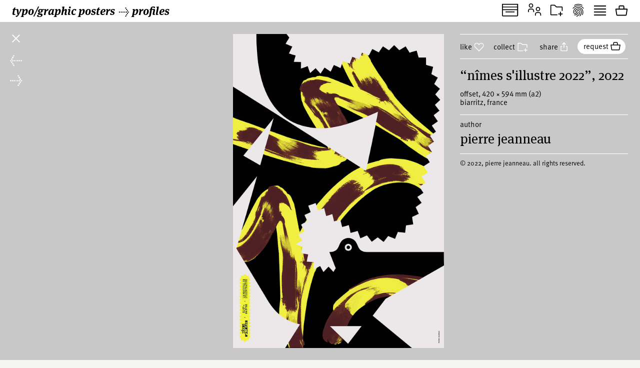

--- FILE ---
content_type: text/html; charset=UTF-8
request_url: https://www.typographicposters.com/pierre-jeanneau/633555cbd649366a2844b15d
body_size: 4626
content:
<!DOCTYPE html>
<html lang="en-US">

<head>
    <meta charset="utf-8">
    <meta name="viewport" content="width=device-width, initial-scale=1">

    <link rel="icon" href="/favicon.ico" sizes="any">
    <link rel="icon" href="/favicon.svg" type="image/svg+xml">
    <link rel="apple-touch-icon" href="/apple-touch-icon.png">
    <link rel="mask-icon" href="/favicon.svg" color="#000000">
    <meta name="theme-color" content="#fff">
    <meta name="robots" content="max-image-preview:large, max-snippet:-1, max-video-preview:-1">


    <!-- to inspire -->
    <!-- © 2008—2026 andré felipe https://addd.studio  -->

    <link rel="preconnect" href="https://assets.typographicposters.com"><link rel="dns-prefetch" href="https://images.typographicposters.com"><link rel="dns-prefetch" href="https://videos.typographicposters.com"><link rel="dns-prefetch" href="https://media.typographicposters.com"><link rel="preload" crossorigin="anonymous" href="/app/themes/tg/dist/assets/serif-400-w5a-DBdqeJKy.woff2" as="font" type="font/woff2"><link rel="preload" crossorigin="anonymous" href="/app/themes/tg/dist/assets/serif-700-w5a-CMsNFG4z.woff2" as="font" type="font/woff2"><link rel="preload" crossorigin="anonymous" href="/app/themes/tg/dist/assets/serif-700i-DxfDTp3G.woff2" as="font" type="font/woff2"><link rel="preload" crossorigin="anonymous" href="/app/themes/tg/dist/assets/sans-400-BxXLmpiJ.woff2" as="font" type="font/woff2"><link rel="preload" crossorigin="anonymous" href="/app/themes/tg/dist/assets/sans-700-w3-DGXkzb_X.woff2" as="font" type="font/woff2"><script type="module" crossorigin src="/app/themes/tg/dist/assets/main-CqxlAkj-.js"></script><link rel="modulepreload" crossorigin href="/app/themes/tg/dist/assets/vendor-CrK3t5v_.js"><link rel="stylesheet" crossorigin href="/app/themes/tg/dist/assets/main-ChFP7vQt.css"><meta name='robots' content='max-image-preview:large' />
<title>“Nîmes s&#039;illustre 2022”, 2022, by Pierre Jeanneau - typo/graphic posters</title>
<meta property="og:title" content="“Nîmes s&#039;illustre 2022”, 2022, by Pierre Jeanneau - typo/graphic posters">
<meta name="twitter:title" content="“Nîmes s&#039;illustre 2022”, 2022, by Pierre Jeanneau - typo/graphic posters">
<meta property="og:url" content="https://www.typographicposters.com/pierre-jeanneau/633555cbd649366a2844b15d">
<link rel="author" href="/pierre-jeanneau">
<link rel="me" href="/pierre-jeanneau">
<meta property="og:type" content="website">
<meta property="og:site_name" content="typo/graphic posters">
<meta property="og:locale" content="en_US">
<meta property="og:image" content="https://images.typographicposters.com/poster/pierre-jeanneau/pierre-jeanneau-poster-633555c65da7c8ccfdb69a28.jpg">
<meta property="fb:app_id" content="150738764999412">
<meta name="twitter:card" content="summary_large_image">
<meta name="twitter:site" content="@tgposters">
<meta name="twitter:domain" content="typographicposters.com">
<meta name="twitter:image" content="https://images.typographicposters.com/twitter-card-dark-p3/633555cbd649366a2844b15d.jpg">
</head>

<body class="">
    <script>__STATE__ = JSON.parse("{\"app\":{\"isProduction\":true,\"isMobile\":false},\"stripe\":\"pk_live_51PQqBBHW6C2yJhHvejBj8xj4Sft88OTERdEmgbQ6us1imY8uX4MO99p8LqVTWpTFzTHOm63np3ANg54c69AjXhtS00uxdyIeRF\"}")</script><script>__TG_STATE__ = JSON.parse("{\"stats\":{\"postersCount\":11868,\"countriesCount\":44,\"profilesCount\":350},\"poster\\\/pierre-jeanneau\\\/633555cbd649366a2844b15d\":{\"id\":\"633555cbd649366a2844b15d\",\"status\":\"public\",\"withVideos\":false,\"profileId\":\"pierre-jeanneau\",\"profileName\":\"Pierre Jeanneau\",\"profileCategory\":\"designer\",\"country\":\"France\",\"locations\":[{\"locality\":\"Biarritz\",\"country\":\"France\"}],\"year\":2022,\"image\":{\"path\":\"\\\/pierre-jeanneau\\\/pierre-jeanneau-poster-633555c65da7c8ccfdb69a28.jpg\",\"width\":1345,\"height\":2000},\"filePath\":\"\\\/pierre-jeanneau\\\/pierre-jeanneau-poster-633555c65da7c8ccfdb69a28.jpg\",\"title\":\"N\\u00eemes s'illustre 2022\",\"printProcess\":\"offset\",\"size\":\"a2\",\"sizeW\":420,\"sizeH\":594,\"sortOrder\":15,\"instagramUser\":\"pierrejeanneau\",\"edgeColor\":175.24576271186442,\"hydrated\":true,\"meta\":{\"title\":\"\\u201cN\\u00eemes s'illustre 2022\\u201d, 2022, by Pierre Jeanneau - typo\\\/graphic posters\"}},\"profile\\\/pierre-jeanneau\":{\"id\":\"pierre-jeanneau\",\"status\":\"public\",\"meta\":{\"title\":\"Pierre Jeanneau - typo\\\/graphic posters\"},\"name\":\"Pierre Jeanneau\",\"year\":1983,\"startDate\":\"\",\"endDate\":\"\",\"category\":\"designer\",\"description\":\"Pierre Jeanneau is an independant graphic designer an art director\\nHe creates his studio in 2010, impulsed by his experience in different agencies. Mostly specialized in the cultural design poster, his creative field is large :\\nCollaboration with Nike, Visual identity for the French Institute, Poster for Th\\u00e9\\u00e2tre de la Porte Saint-Martin\\u2026\\n\\n<a href=\\\"http:\\\/\\\/www.pierrejeanneau.com\\\" target=\\\"_blank\\\">www.pierrejeanneau.com<\\\/a>\",\"instagramUser\":\"pierrejeanneau\",\"cityCountry\":\"Biarritz, France\",\"websites\":[\"http:\\\/\\\/pierrejeanneau.com\\\/\"],\"posters\":[{\"id\":\"67092ffb3f92f7a0856c7cde\",\"status\":\"public\",\"withVideos\":true,\"profileId\":\"pierre-jeanneau\",\"profileName\":\"Pierre Jeanneau\",\"profileCategory\":\"designer\",\"country\":\"France\",\"locations\":[{\"locality\":\"Biarritz\",\"country\":\"France\"}],\"year\":2024,\"image\":{\"path\":\"\\\/pierre-jeanneau\\\/pierre-jeanneau-poster-670c8e8239917f2e1f6d5b78.jpg\",\"width\":1131,\"height\":1600},\"filePath\":\"\\\/pierre-jeanneau\\\/pierre-jeanneau-poster-670c8e8239917f2e1f6d5b78.jpg\",\"title\":\"Th\\u00e9\\u00e2tre de Belleville\",\"printProcess\":\"offset\",\"size\":\"a2\",\"sizeW\":420,\"sizeH\":594,\"sortOrder\":0,\"gallery\":[{\"path\":\"\\\/pierre-jeanneau\\\/pierre-jeanneau-gallery-670c910e9bd81b1f16507371.jpg\",\"type\":\"image\",\"width\":1280,\"height\":1600},{\"path\":\"\\\/pierre-jeanneau\\\/pierre-jeanneau-gallery-670c910bb7721f822f2755bf.jpg\",\"type\":\"image\",\"width\":1280,\"height\":1600},{\"path\":\"\\\/pierre-jeanneau\\\/pierre-jeanneau-gallery-670c9110ba20a546cbe29ad2.jpg\",\"type\":\"image\",\"width\":1280,\"height\":1600}],\"alternates\":[{\"path\":\"\\\/pierre-jeanneau\\\/pierre-jeanneau-alternates-670c8f6eba20a546cbcfb610.mp4\",\"type\":\"video\",\"width\":1536,\"height\":1920,\"duration\":5}],\"instagramUser\":\"pierrejeanneau\",\"edgeColor\":200.71197007481297,\"hydrated\":true,\"meta\":{\"title\":\"\\u201cTh\\u00e9\\u00e2tre de Belleville\\u201d, 2024, by Pierre Jeanneau - typo\\\/graphic posters\"},\"printedBy\":\"3 pantone colors print\"},{\"id\":\"670926dbceb6fb0c151bcaab\",\"status\":\"public\",\"withVideos\":false,\"profileId\":\"pierre-jeanneau\",\"profileName\":\"Pierre Jeanneau\",\"profileCategory\":\"designer\",\"country\":\"France\",\"locations\":[{\"locality\":\"Biarritz\",\"country\":\"France\"}],\"year\":2023,\"image\":{\"path\":\"\\\/pierre-jeanneau\\\/pierre-jeanneau-poster-670926d782819eeed57224ff.jpg\",\"width\":2480,\"height\":3508},\"filePath\":\"\\\/pierre-jeanneau\\\/pierre-jeanneau-poster-670926d782819eeed57224ff.jpg\",\"title\":\"Super Cellule \",\"printProcess\":\"digital\",\"size\":\"a0\",\"sizeW\":841,\"sizeH\":1189,\"sortOrder\":1,\"series\":[{\"path\":\"\\\/pierre-jeanneau\\\/pierre-jeanneau-series-670bb27c31f1896f5b60b7ab.jpg\",\"type\":[],\"width\":2480,\"height\":3508},{\"path\":\"\\\/pierre-jeanneau\\\/pierre-jeanneau-series-670bb2b3f840690de90254a0.jpg\",\"type\":[],\"width\":2480,\"height\":3508}],\"expandSeries\":true,\"instagramUser\":\"pierrejeanneau\",\"edgeColor\":176.05174563591024,\"hydrated\":true,\"meta\":{\"title\":\"\\u201cSuper Cellule \\u201d, 2023, by Pierre Jeanneau - typo\\\/graphic posters\"}},{\"id\":\"670930ee8c7e6e2314bb3ffa\",\"status\":\"public\",\"withVideos\":false,\"profileId\":\"pierre-jeanneau\",\"profileName\":\"Pierre Jeanneau\",\"profileCategory\":\"designer\",\"country\":\"France\",\"locations\":[{\"locality\":\"Biarritz\",\"country\":\"France\"}],\"year\":2024,\"image\":{\"path\":\"\\\/pierre-jeanneau\\\/pierre-jeanneau-poster-670930ec911cdfb13f97761f.jpg\",\"width\":2827,\"height\":4000},\"filePath\":\"\\\/pierre-jeanneau\\\/pierre-jeanneau-poster-670930ec911cdfb13f97761f.jpg\",\"title\":\"N\\u00eemes s'illustre 2024\",\"printProcess\":\"digital\",\"size\":\"a0\",\"sizeW\":841,\"sizeH\":1189,\"sortOrder\":2,\"series\":[{\"path\":\"\\\/pierre-jeanneau\\\/pierre-jeanneau-series-670930f61527c4486ca80b6b.jpg\",\"type\":[],\"width\":2827,\"height\":4000},{\"path\":\"\\\/pierre-jeanneau\\\/pierre-jeanneau-series-670930f88c7e6e2314bb5cbd.jpg\",\"type\":[],\"width\":2827,\"height\":4000},{\"path\":\"\\\/pierre-jeanneau\\\/pierre-jeanneau-series-670930fa8c7e6e2314bb615f.jpg\",\"type\":[],\"width\":2827,\"height\":4000},{\"path\":\"\\\/pierre-jeanneau\\\/pierre-jeanneau-series-670930fbe9a6216fde93fe99.jpg\",\"type\":[],\"width\":2827,\"height\":4000},{\"path\":\"\\\/pierre-jeanneau\\\/pierre-jeanneau-series-670930fd894245e3381ddeff.jpg\",\"type\":[],\"width\":2827,\"height\":4000}],\"expandSeries\":true,\"instagramUser\":\"pierrejeanneau\",\"edgeColor\":119.4931421446384,\"hydrated\":true,\"meta\":{\"title\":\"\\u201cN\\u00eemes s'illustre 2024\\u201d, 2024, by Pierre Jeanneau - typo\\\/graphic posters\"}},{\"id\":\"670926d231f1896f5bea1683\",\"status\":\"public\",\"withVideos\":false,\"profileId\":\"pierre-jeanneau\",\"profileName\":\"Pierre Jeanneau\",\"profileCategory\":\"designer\",\"country\":\"France\",\"locations\":[{\"locality\":\"Biarritz\",\"country\":\"France\"}],\"year\":2022,\"image\":{\"path\":\"\\\/pierre-jeanneau\\\/pierre-jeanneau-poster-670926d0712c4de812d4d52e.jpg\",\"width\":5676,\"height\":8333},\"filePath\":\"\\\/pierre-jeanneau\\\/pierre-jeanneau-poster-670926d0712c4de812d4d52e.jpg\",\"animated\":{\"path\":\"\\\/pierre-jeanneau\\\/pierre-jeanneau-animated-670bb3057f97d295ce1e84c1.mp4\",\"width\":1280,\"height\":1920},\"title\":\"Saut Herm\\u00e8s 2022\",\"printProcess\":\"offset\",\"size\":\"custom\",\"sizeW\":1200,\"sizeH\":1760,\"sortOrder\":3,\"series\":[{\"path\":\"\\\/pierre-jeanneau\\\/pierre-jeanneau-series-670bb2cd8ca323cf5eb22b98.jpg\",\"type\":[],\"width\":5676,\"height\":8333}],\"instagramUser\":\"pierrejeanneau\",\"edgeColor\":245.0164835164835,\"hydrated\":true,\"meta\":{\"title\":\"\\u201cSaut Herm\\u00e8s 2022\\u201d, 2022, by Pierre Jeanneau - typo\\\/graphic posters\"}},{\"id\":\"670926df65ba7090dc7c5a11\",\"status\":\"public\",\"withVideos\":false,\"profileId\":\"pierre-jeanneau\",\"profileName\":\"Pierre Jeanneau\",\"profileCategory\":\"designer\",\"country\":\"France\",\"locations\":[{\"locality\":\"Biarritz\",\"country\":\"France\"}],\"year\":2022,\"image\":{\"path\":\"\\\/pierre-jeanneau\\\/pierre-jeanneau-poster-670926dee9a6216fde4e95d2.jpg\",\"width\":4961,\"height\":7016},\"filePath\":\"\\\/pierre-jeanneau\\\/pierre-jeanneau-poster-670926dee9a6216fde4e95d2.jpg\",\"title\":\"Th\\u00e9\\u00e2tre de Belleville\",\"printProcess\":\"offset\",\"size\":\"a2\",\"sizeW\":420,\"sizeH\":594,\"sortOrder\":4,\"series\":[{\"path\":\"\\\/pierre-jeanneau\\\/pierre-jeanneau-series-670bb21ff94be99fd28f8674.jpg\",\"type\":[],\"width\":4961,\"height\":7016},{\"path\":\"\\\/pierre-jeanneau\\\/pierre-jeanneau-series-670bb2298ca323cf5ea9da75.jpg\",\"type\":[],\"width\":4961,\"height\":7016}],\"expandSeries\":true,\"instagramUser\":\"pierrejeanneau\",\"edgeColor\":216.48067331670822,\"hydrated\":true,\"meta\":{\"title\":\"\\u201cTh\\u00e9\\u00e2tre de Belleville\\u201d, 2022, by Pierre Jeanneau - typo\\\/graphic posters\"},\"printedBy\":\"3 pantones print\"},{\"id\":\"670926ee31f1896f5bea94ad\",\"status\":\"public\",\"withVideos\":false,\"profileId\":\"pierre-jeanneau\",\"profileName\":\"Pierre Jeanneau\",\"profileCategory\":\"designer\",\"country\":\"France\",\"locations\":[{\"locality\":\"Biarritz\",\"country\":\"France\"}],\"year\":2022,\"image\":{\"path\":\"\\\/pierre-jeanneau\\\/pierre-jeanneau-poster-670926ec39917f2e1f0f6b2a.jpg\",\"width\":5504,\"height\":8220},\"filePath\":\"\\\/pierre-jeanneau\\\/pierre-jeanneau-poster-670926ec39917f2e1f0f6b2a.jpg\",\"title\":\"J'ai pour moi les vents, les astres et la mer.\",\"printProcess\":\"offset\",\"size\":\"custom\",\"sizeW\":1200,\"sizeH\":1760,\"sortOrder\":5,\"series\":[{\"path\":\"\\\/pierre-jeanneau\\\/pierre-jeanneau-series-670bb1aef94be99fd289b074.jpg\",\"type\":[],\"width\":5504,\"height\":8220},{\"path\":\"\\\/pierre-jeanneau\\\/pierre-jeanneau-series-670bb1b47f97d295ce0cdf86.jpg\",\"type\":[],\"width\":5504,\"height\":8220},{\"path\":\"\\\/pierre-jeanneau\\\/pierre-jeanneau-series-670bb1b8f94be99fd28a4c23.jpg\",\"type\":[],\"width\":5504,\"height\":8220},{\"path\":\"\\\/pierre-jeanneau\\\/pierre-jeanneau-series-670bb1bbba20a546cbe5a1a0.jpg\",\"type\":[],\"width\":5504,\"height\":8220}],\"expandSeries\":true,\"instagramUser\":\"pierrejeanneau\",\"edgeColor\":237,\"hydrated\":true,\"meta\":{\"title\":\"\\u201cJ'ai pour moi les vents, les astres et la mer.\\u201d, 2022, by Pierre Jeanneau - typo\\\/graphic posters\"}},{\"id\":\"670926cc712c4de812d4ca5b\",\"status\":\"public\",\"withVideos\":false,\"profileId\":\"pierre-jeanneau\",\"profileName\":\"Pierre Jeanneau\",\"profileCategory\":\"designer\",\"country\":\"France\",\"locations\":[{\"locality\":\"Biarritz\",\"country\":\"France\"}],\"year\":2023,\"image\":{\"path\":\"\\\/pierre-jeanneau\\\/pierre-jeanneau-poster-670926cb65ba7090dc7c21a0.jpg\",\"width\":3535,\"height\":5000},\"filePath\":\"\\\/pierre-jeanneau\\\/pierre-jeanneau-poster-670926cb65ba7090dc7c21a0.jpg\",\"title\":\"Nimes s'illustre 2023\",\"printProcess\":\"digital\",\"size\":\"a0\",\"sizeW\":841,\"sizeH\":1189,\"sortOrder\":6,\"series\":[{\"path\":\"\\\/pierre-jeanneau\\\/pierre-jeanneau-series-670bb376f94be99fd2a0dba9.jpg\",\"type\":[],\"width\":3535,\"height\":5000},{\"path\":\"\\\/pierre-jeanneau\\\/pierre-jeanneau-series-670bb37939917f2e1f8b773c.jpg\",\"type\":[],\"width\":3535,\"height\":5000}],\"expandSeries\":true,\"instagramUser\":\"pierrejeanneau\",\"edgeColor\":168.29862842892769,\"hydrated\":true,\"meta\":{\"title\":\"\\u201cNimes s'illustre 2023\\u201d, 2023, by Pierre Jeanneau - typo\\\/graphic posters\"}},{\"id\":\"6335599b368a3d870c80fb8b\",\"status\":\"public\",\"withVideos\":false,\"profileId\":\"pierre-jeanneau\",\"profileName\":\"Pierre Jeanneau\",\"profileCategory\":\"designer\",\"country\":\"France\",\"locations\":[{\"locality\":\"Biarritz\",\"country\":\"France\"}],\"year\":2017,\"image\":{\"path\":\"\\\/pierre-jeanneau\\\/pierre-jeanneau-poster-633559985a2bc8c6f4a15c30.jpg\",\"width\":1666,\"height\":2500},\"filePath\":\"\\\/pierre-jeanneau\\\/pierre-jeanneau-poster-633559985a2bc8c6f4a15c30.jpg\",\"title\":\"Th\\u00e9\\u00e2tre de la Porte St-Martin\",\"printProcess\":\"offset\",\"size\":\"a2\",\"sizeW\":420,\"sizeH\":594,\"sortOrder\":7,\"instagramUser\":\"pierrejeanneau\",\"edgeColor\":20.47469879518072,\"hydrated\":true,\"meta\":{\"title\":\"\\u201cTh\\u00e9\\u00e2tre de la Porte St-Martin\\u201d, 2017, by Pierre Jeanneau - typo\\\/graphic posters\"}},{\"id\":\"633559955da7c8ccfdb88de8\",\"status\":\"public\",\"withVideos\":false,\"profileId\":\"pierre-jeanneau\",\"profileName\":\"Pierre Jeanneau\",\"profileCategory\":\"designer\",\"country\":\"France\",\"locations\":[{\"city\":\"Paris\",\"country\":\"France\"}],\"year\":2019,\"image\":{\"path\":\"\\\/pierre-jeanneau\\\/pierre-jeanneau-poster-633559894c40524d5012ef2d.jpg\",\"width\":1323,\"height\":2000},\"filePath\":\"\\\/pierre-jeanneau\\\/pierre-jeanneau-poster-633559894c40524d5012ef2d.jpg\",\"title\":\"Th\\u00e9\\u00e2tre de la Porte St-Martin\",\"printProcess\":\"offset\",\"size\":\"a2\",\"sizeW\":420,\"sizeH\":594,\"sortOrder\":8,\"instagramUser\":\"pierrejeanneau\",\"edgeColor\":11.637290167865707,\"hydrated\":true,\"meta\":{\"title\":\"\\u201cTh\\u00e9\\u00e2tre de la Porte St-Martin\\u201d, 2019, by Pierre Jeanneau - typo\\\/graphic posters\"}},{\"id\":\"633555e8ffb6d7cadc6c481d\",\"status\":\"public\",\"withVideos\":false,\"profileId\":\"pierre-jeanneau\",\"profileName\":\"Pierre Jeanneau\",\"profileCategory\":\"designer\",\"country\":\"France\",\"locations\":[{\"city\":\"Paris\",\"country\":\"France\"}],\"year\":2022,\"image\":{\"path\":\"\\\/pierre-jeanneau\\\/pierre-jeanneau-poster-633555dcded5a627dfb9721a.jpg\",\"width\":1415,\"height\":2000},\"filePath\":\"\\\/pierre-jeanneau\\\/pierre-jeanneau-poster-633555dcded5a627dfb9721a.jpg\",\"title\":\"Th\\u00e9\\u00e2tre de Belleville\",\"printProcess\":\"offset\",\"size\":\"a2\",\"sizeW\":420,\"sizeH\":594,\"sortOrder\":9,\"instagramUser\":\"pierrejeanneau\",\"edgeColor\":204.0137157107232,\"hydrated\":true,\"meta\":{\"title\":\"\\u201cTh\\u00e9\\u00e2tre de Belleville\\u201d, 2022, by Pierre Jeanneau - typo\\\/graphic posters\"}},{\"id\":\"633555d95a2bc8c6f49f7a61\",\"status\":\"public\",\"withVideos\":false,\"profileId\":\"pierre-jeanneau\",\"profileName\":\"Pierre Jeanneau\",\"profileCategory\":\"designer\",\"country\":\"France\",\"locations\":[{\"locality\":\"Biarritz\",\"country\":\"France\"}],\"year\":2022,\"image\":{\"path\":\"\\\/pierre-jeanneau\\\/pierre-jeanneau-poster-633555d85da7c8ccfdb6a40f.jpg\",\"width\":1412,\"height\":2000},\"filePath\":\"\\\/pierre-jeanneau\\\/pierre-jeanneau-poster-633555d85da7c8ccfdb6a40f.jpg\",\"title\":\"Super Cellule\",\"printProcess\":\"offset\",\"size\":\"a2\",\"sizeW\":420,\"sizeH\":594,\"sortOrder\":10,\"instagramUser\":\"pierrejeanneau\",\"edgeColor\":195.0006234413965,\"hydrated\":true,\"meta\":{\"title\":\"\\u201cSuper Cellule\\u201d, 2022, by Pierre Jeanneau - typo\\\/graphic posters\"}},{\"id\":\"633555d74c40524d501119e8\",\"status\":\"public\",\"withVideos\":false,\"profileId\":\"pierre-jeanneau\",\"profileName\":\"Pierre Jeanneau\",\"profileCategory\":\"designer\",\"country\":\"France\",\"locations\":[{\"locality\":\"Biarritz\",\"country\":\"France\"}],\"year\":2022,\"image\":{\"path\":\"\\\/pierre-jeanneau\\\/pierre-jeanneau-poster-633555d65a2bc8c6f49f7949.jpg\",\"width\":1412,\"height\":2000},\"filePath\":\"\\\/pierre-jeanneau\\\/pierre-jeanneau-poster-633555d65a2bc8c6f49f7949.jpg\",\"title\":\"Super Cellule\",\"printProcess\":\"digital\",\"size\":\"a2\",\"sizeW\":420,\"sizeH\":594,\"sortOrder\":11,\"instagramUser\":\"pierrejeanneau\",\"edgeColor\":220.53740648379053,\"hydrated\":true,\"meta\":{\"title\":\"\\u201cSuper Cellule\\u201d, 2022, by Pierre Jeanneau - typo\\\/graphic posters\"}},{\"id\":\"633555d594c005400ee7c576\",\"status\":\"public\",\"withVideos\":false,\"profileId\":\"pierre-jeanneau\",\"profileName\":\"Pierre Jeanneau\",\"profileCategory\":\"designer\",\"country\":\"France\",\"locations\":[{\"locality\":\"Biarritz\",\"country\":\"France\"}],\"year\":2022,\"image\":{\"path\":\"\\\/pierre-jeanneau\\\/pierre-jeanneau-poster-633555d44d4048d2f2045ebd.jpg\",\"width\":1412,\"height\":2000},\"filePath\":\"\\\/pierre-jeanneau\\\/pierre-jeanneau-poster-633555d44d4048d2f2045ebd.jpg\",\"title\":\"Super Cellule\",\"printProcess\":\"digital\",\"size\":\"a2\",\"sizeW\":420,\"sizeH\":594,\"sortOrder\":12,\"instagramUser\":\"pierrejeanneau\",\"edgeColor\":247.98067331670822,\"hydrated\":true,\"meta\":{\"title\":\"\\u201cSuper Cellule\\u201d, 2022, by Pierre Jeanneau - typo\\\/graphic posters\"}},{\"id\":\"633555d34c40524d5011185d\",\"status\":\"public\",\"withVideos\":false,\"profileId\":\"pierre-jeanneau\",\"profileName\":\"Pierre Jeanneau\",\"profileCategory\":\"designer\",\"country\":\"France\",\"locations\":[{\"locality\":\"Biarritz\",\"country\":\"France\"}],\"year\":2022,\"image\":{\"path\":\"\\\/pierre-jeanneau\\\/pierre-jeanneau-poster-633555d15da7c8ccfdb69fe3.jpg\",\"width\":1412,\"height\":2000},\"filePath\":\"\\\/pierre-jeanneau\\\/pierre-jeanneau-poster-633555d15da7c8ccfdb69fe3.jpg\",\"title\":\"Super Cellule\",\"printProcess\":\"digital\",\"size\":\"a2\",\"sizeW\":420,\"sizeH\":594,\"sortOrder\":13,\"instagramUser\":\"pierrejeanneau\",\"edgeColor\":247.99750623441398,\"hydrated\":true,\"meta\":{\"title\":\"\\u201cSuper Cellule\\u201d, 2022, by Pierre Jeanneau - typo\\\/graphic posters\"}},{\"id\":\"633555d194c005400ee7c35f\",\"status\":\"public\",\"withVideos\":false,\"profileId\":\"pierre-jeanneau\",\"profileName\":\"Pierre Jeanneau\",\"profileCategory\":\"designer\",\"country\":\"France\",\"locations\":[{\"city\":\"Paris\",\"country\":\"France\"}],\"year\":2017,\"image\":{\"path\":\"\\\/pierre-jeanneau\\\/pierre-jeanneau-poster-633555cc4d4048d2f2045aba.jpg\",\"width\":1364,\"height\":2000},\"filePath\":\"\\\/pierre-jeanneau\\\/pierre-jeanneau-poster-633555cc4d4048d2f2045aba.jpg\",\"title\":\"Pacha Mama\",\"printProcess\":\"digital\",\"size\":\"a2\",\"sizeW\":420,\"sizeH\":594,\"sortOrder\":14,\"instagramUser\":\"pierrejeanneau\",\"edgeColor\":249.61233211233213,\"hydrated\":true,\"meta\":{\"title\":\"\\u201cPacha Mama\\u201d, 2017, by Pierre Jeanneau - typo\\\/graphic posters\"}},{\"id\":\"633555cbd649366a2844b15d\",\"status\":\"public\",\"withVideos\":false,\"profileId\":\"pierre-jeanneau\",\"profileName\":\"Pierre Jeanneau\",\"profileCategory\":\"designer\",\"country\":\"France\",\"locations\":[{\"locality\":\"Biarritz\",\"country\":\"France\"}],\"year\":2022,\"image\":{\"path\":\"\\\/pierre-jeanneau\\\/pierre-jeanneau-poster-633555c65da7c8ccfdb69a28.jpg\",\"width\":1345,\"height\":2000},\"filePath\":\"\\\/pierre-jeanneau\\\/pierre-jeanneau-poster-633555c65da7c8ccfdb69a28.jpg\",\"title\":\"N\\u00eemes s'illustre 2022\",\"printProcess\":\"offset\",\"size\":\"a2\",\"sizeW\":420,\"sizeH\":594,\"sortOrder\":15,\"instagramUser\":\"pierrejeanneau\",\"edgeColor\":175.24576271186442,\"hydrated\":true,\"meta\":{\"title\":\"\\u201cN\\u00eemes s'illustre 2022\\u201d, 2022, by Pierre Jeanneau - typo\\\/graphic posters\"}},{\"id\":\"633555c5ffb6d7cadc6c3546\",\"status\":\"public\",\"withVideos\":false,\"profileId\":\"pierre-jeanneau\",\"profileName\":\"Pierre Jeanneau\",\"profileCategory\":\"designer\",\"country\":\"France\",\"locations\":[{\"city\":\"N\\u00eemes\",\"country\":\"France\"}],\"year\":2021,\"image\":{\"path\":\"\\\/pierre-jeanneau\\\/pierre-jeanneau-poster-633555c0ffb6d7cadc6c3280.jpg\",\"width\":1333,\"height\":2000},\"filePath\":\"\\\/pierre-jeanneau\\\/pierre-jeanneau-poster-633555c0ffb6d7cadc6c3280.jpg\",\"title\":\"N\\u00eemes s'illustre 2022\",\"printProcess\":\"offset\",\"size\":\"a2\",\"sizeW\":420,\"sizeH\":594,\"sortOrder\":16,\"instagramUser\":\"pierrejeanneau\",\"edgeColor\":233.00361445783133,\"hydrated\":true,\"meta\":{\"title\":\"\\u201cN\\u00eemes s'illustre 2022\\u201d, 2021, by Pierre Jeanneau - typo\\\/graphic posters\"}},{\"id\":\"633555bf5a2bc8c6f49f6e59\",\"status\":\"public\",\"withVideos\":false,\"profileId\":\"pierre-jeanneau\",\"profileName\":\"Pierre Jeanneau\",\"profileCategory\":\"designer\",\"country\":\"France\",\"locations\":[{\"locality\":\"Biarritz\",\"country\":\"France\"}],\"year\":2021,\"image\":{\"path\":\"\\\/pierre-jeanneau\\\/pierre-jeanneau-poster-633555b594c005400ee7b77d.jpg\",\"width\":1333,\"height\":2000},\"filePath\":\"\\\/pierre-jeanneau\\\/pierre-jeanneau-poster-633555b594c005400ee7b77d.jpg\",\"title\":\"N\\u00eemes s'illustre 2022\",\"printProcess\":\"offset\",\"size\":\"a2\",\"sizeW\":420,\"sizeH\":594,\"sortOrder\":17,\"instagramUser\":\"pierrejeanneau\",\"edgeColor\":233.02409638554218,\"hydrated\":true,\"meta\":{\"title\":\"\\u201cN\\u00eemes s'illustre 2022\\u201d, 2021, by Pierre Jeanneau - typo\\\/graphic posters\"}},{\"id\":\"633555b4368a3d870c7efb38\",\"status\":\"public\",\"withVideos\":false,\"profileId\":\"pierre-jeanneau\",\"profileName\":\"Pierre Jeanneau\",\"profileCategory\":\"designer\",\"country\":\"France\",\"locations\":[{\"locality\":\"Biarritz\",\"country\":\"France\"}],\"year\":2022,\"image\":{\"path\":\"\\\/pierre-jeanneau\\\/pierre-jeanneau-poster-633555a9368a3d870c7ef57f.jpg\",\"width\":1334,\"height\":2000},\"filePath\":\"\\\/pierre-jeanneau\\\/pierre-jeanneau-poster-633555a9368a3d870c7ef57f.jpg\",\"title\":\"Th\\u00e9\\u00e2tre de la Porte St-Martin\",\"printProcess\":\"offset\",\"size\":\"a2\",\"sizeW\":420,\"sizeH\":594,\"sortOrder\":18,\"instagramUser\":\"pierrejeanneau\",\"edgeColor\":0.0024096385542168672,\"hydrated\":true,\"meta\":{\"title\":\"\\u201cTh\\u00e9\\u00e2tre de la Porte St-Martin\\u201d, 2022, by Pierre Jeanneau - typo\\\/graphic posters\"}},{\"id\":\"59c01de31abbcb77ce40a0c2\",\"status\":\"public\",\"withVideos\":false,\"profileId\":\"pierre-jeanneau\",\"profileName\":\"Pierre Jeanneau\",\"profileCategory\":\"designer\",\"country\":\"France\",\"locations\":[{\"city\":\"Paris\",\"country\":\"France\"}],\"year\":2013,\"image\":{\"path\":\"\\\/pierre-jeanneau\\\/pierrejeanneau-theatredebelleville-hernani.jpg\",\"width\":1666,\"height\":2500},\"filePath\":\"\\\/pierre-jeanneau\\\/pierrejeanneau-theatredebelleville-hernani.jpg\",\"title\":\"Th\\u00e9\\u00e2tre de Belleville\",\"printProcess\":\"offset\",\"size\":\"a2\",\"sizeW\":420,\"sizeH\":594,\"sortOrder\":19,\"instagramUser\":\"pierrejeanneau\",\"edgeColor\":194.86204819277108,\"hydrated\":true,\"meta\":{\"title\":\"\\u201cTh\\u00e9\\u00e2tre de Belleville\\u201d, 2013, by Pierre Jeanneau - typo\\\/graphic posters\"}},{\"id\":\"59c01b8a1abbcb768151b4b3\",\"status\":\"public\",\"withVideos\":false,\"profileId\":\"pierre-jeanneau\",\"profileName\":\"Pierre Jeanneau\",\"profileCategory\":\"designer\",\"country\":\"France\",\"locations\":[{\"city\":\"Paris\",\"country\":\"France\"}],\"year\":2017,\"image\":{\"path\":\"\\\/pierre-jeanneau\\\/pierrejeanneau-theatredebelleville-soyezvousmeme.jpg\",\"width\":1667,\"height\":2500},\"filePath\":\"\\\/pierre-jeanneau\\\/pierrejeanneau-theatredebelleville-soyezvousmeme.jpg\",\"title\":\"Th\\u00e9\\u00e2tre de Belleville\",\"printProcess\":\"offset\",\"size\":\"a2\",\"sizeW\":420,\"sizeH\":594,\"sortOrder\":20,\"instagramUser\":\"pierrejeanneau\",\"edgeColor\":246.91686746987952,\"hydrated\":true,\"meta\":{\"title\":\"\\u201cTh\\u00e9\\u00e2tre de Belleville\\u201d, 2017, by Pierre Jeanneau - typo\\\/graphic posters\"}},{\"id\":\"59c01b621abbcb76002dedb4\",\"status\":\"public\",\"withVideos\":false,\"profileId\":\"pierre-jeanneau\",\"profileName\":\"Pierre Jeanneau\",\"profileCategory\":\"designer\",\"country\":\"France\",\"locations\":[{\"city\":\"Paris\",\"country\":\"France\"}],\"year\":2017,\"image\":{\"path\":\"\\\/pierre-jeanneau\\\/pierrejeanneau-theatredebelleville-feupourfeu.jpg\",\"width\":1667,\"height\":2500},\"filePath\":\"\\\/pierre-jeanneau\\\/pierrejeanneau-theatredebelleville-feupourfeu.jpg\",\"title\":\"Th\\u00e9\\u00e2tre de Belleville \",\"printProcess\":\"offset\",\"size\":\"a2\",\"sizeW\":420,\"sizeH\":594,\"sortOrder\":21,\"instagramUser\":\"pierrejeanneau\",\"edgeColor\":247.42831325301205,\"hydrated\":true,\"meta\":{\"title\":\"\\u201cTh\\u00e9\\u00e2tre de Belleville \\u201d, 2017, by Pierre Jeanneau - typo\\\/graphic posters\"}},{\"id\":\"59c01ab81abbcb749368f6e7\",\"status\":\"public\",\"withVideos\":false,\"profileId\":\"pierre-jeanneau\",\"profileName\":\"Pierre Jeanneau\",\"profileCategory\":\"designer\",\"country\":\"France\",\"locations\":[{\"city\":\"Paris\",\"country\":\"France\"}],\"year\":2016,\"image\":{\"path\":\"\\\/pierre-jeanneau\\\/pierrejeanneau-theatredebelleville-tespasne.jpg\",\"width\":1666,\"height\":2500},\"filePath\":\"\\\/pierre-jeanneau\\\/pierrejeanneau-theatredebelleville-tespasne.jpg\",\"title\":\"Th\\u00e9\\u00e2tre de Belleville\",\"printProcess\":\"offset\",\"size\":\"a2\",\"sizeW\":420,\"sizeH\":594,\"sortOrder\":22,\"instagramUser\":\"pierrejeanneau\",\"edgeColor\":245.95602409638553,\"hydrated\":true,\"meta\":{\"title\":\"\\u201cTh\\u00e9\\u00e2tre de Belleville\\u201d, 2016, by Pierre Jeanneau - typo\\\/graphic posters\"}},{\"id\":\"59c01a871abbcb759610b782\",\"status\":\"public\",\"withVideos\":false,\"profileId\":\"pierre-jeanneau\",\"profileName\":\"Pierre Jeanneau\",\"profileCategory\":\"designer\",\"country\":\"France\",\"locations\":[{\"locality\":\"Biarritz\",\"city\":\"Pyr\\u00e9n\\u00e9es-Atlantiques\",\"country\":\"France\"}],\"year\":2015,\"image\":{\"path\":\"\\\/pierre-jeanneau\\\/pierrejeanneau-theatredebelleville-playhouse.jpg\",\"width\":1667,\"height\":2500},\"filePath\":\"\\\/pierre-jeanneau\\\/pierrejeanneau-theatredebelleville-playhouse.jpg\",\"title\":\"Th\\u00e9\\u00e2tre de Belleville\",\"printProcess\":\"offset\",\"size\":\"a2\",\"sizeW\":420,\"sizeH\":594,\"sortOrder\":23,\"instagramUser\":\"pierrejeanneau\",\"edgeColor\":245.88373493975902,\"hydrated\":true,\"meta\":{\"title\":\"\\u201cTh\\u00e9\\u00e2tre de Belleville\\u201d, 2015, by Pierre Jeanneau - typo\\\/graphic posters\"},\"crosslinkTo\":[{\"id\":\"visualize-music\",\"name\":\"Visualize Music\",\"profileCategory\":\"exhibition\",\"profilePicture\":\"\\\/_profile\\\/visualize-music\\\/64023992e7f904cbc07eb93d.jpg\"}]},{\"id\":\"59c01a2c1abbcb748e3a70fc\",\"status\":\"public\",\"withVideos\":false,\"profileId\":\"pierre-jeanneau\",\"profileName\":\"Pierre Jeanneau\",\"profileCategory\":\"designer\",\"country\":\"France\",\"locations\":[{\"locality\":\"Biarritz\",\"city\":\"Pyr\\u00e9n\\u00e9es-Atlantiques\",\"country\":\"France\"}],\"year\":2015,\"image\":{\"path\":\"\\\/pierre-jeanneau\\\/pierrejeanneau-theatredebelleville-iliade.jpg\",\"width\":1666,\"height\":2500},\"filePath\":\"\\\/pierre-jeanneau\\\/pierrejeanneau-theatredebelleville-iliade.jpg\",\"title\":\"Th\\u00e9\\u00e2tre de Belleville\",\"printProcess\":\"offset\",\"size\":\"a2\",\"sizeW\":420,\"sizeH\":594,\"sortOrder\":24,\"instagramUser\":\"pierrejeanneau\",\"edgeColor\":244.96626506024097,\"hydrated\":true,\"meta\":{\"title\":\"\\u201cTh\\u00e9\\u00e2tre de Belleville\\u201d, 2015, by Pierre Jeanneau - typo\\\/graphic posters\"}},{\"id\":\"59c01a011abbcb748e3a70fa\",\"status\":\"public\",\"withVideos\":false,\"profileId\":\"pierre-jeanneau\",\"profileName\":\"Pierre Jeanneau\",\"profileCategory\":\"designer\",\"country\":\"France\",\"locations\":[{\"locality\":\"Biarritz\",\"city\":\"Pyr\\u00e9n\\u00e9es-Atlantiques\",\"country\":\"France\"}],\"year\":2015,\"image\":{\"path\":\"\\\/pierre-jeanneau\\\/pierrejeanneau-theatredebelleville-godot.jpg\",\"width\":1666,\"height\":2500},\"filePath\":\"\\\/pierre-jeanneau\\\/pierrejeanneau-theatredebelleville-godot.jpg\",\"title\":\"Th\\u00e9\\u00e2tre de Belleville\",\"printProcess\":\"offset\",\"size\":\"a2\",\"sizeW\":420,\"sizeH\":594,\"sortOrder\":25,\"instagramUser\":\"pierrejeanneau\",\"edgeColor\":246.8921686746988,\"hydrated\":true,\"meta\":{\"title\":\"\\u201cTh\\u00e9\\u00e2tre de Belleville\\u201d, 2015, by Pierre Jeanneau - typo\\\/graphic posters\"}},{\"id\":\"59c019de1abbcb748e3a70f8\",\"status\":\"public\",\"withVideos\":false,\"profileId\":\"pierre-jeanneau\",\"profileName\":\"Pierre Jeanneau\",\"profileCategory\":\"designer\",\"country\":\"France\",\"locations\":[{\"locality\":\"Biarritz\",\"city\":\"Pyr\\u00e9n\\u00e9es-Atlantiques\",\"country\":\"France\"}],\"year\":2017,\"image\":{\"path\":\"\\\/pierre-jeanneau\\\/pierrejeanneau-theatredebelleville-fureursostrowsky.jpg\",\"width\":1666,\"height\":2500},\"filePath\":\"\\\/pierre-jeanneau\\\/pierrejeanneau-theatredebelleville-fureursostrowsky.jpg\",\"title\":\"Th\\u00e9\\u00e2tre de Belleville\",\"printProcess\":\"offset\",\"size\":\"a2\",\"sizeW\":420,\"sizeH\":594,\"sortOrder\":26,\"instagramUser\":\"pierrejeanneau\",\"edgeColor\":246.56024096385542,\"hydrated\":true,\"meta\":{\"title\":\"\\u201cTh\\u00e9\\u00e2tre de Belleville\\u201d, 2017, by Pierre Jeanneau - typo\\\/graphic posters\"}},{\"id\":\"59c019cd1abbcb748e3a70f6\",\"status\":\"public\",\"withVideos\":false,\"profileId\":\"pierre-jeanneau\",\"profileName\":\"Pierre Jeanneau\",\"profileCategory\":\"designer\",\"country\":\"France\",\"locations\":[{\"locality\":\"Biarritz\",\"city\":\"Pyr\\u00e9n\\u00e9es-Atlantiques\",\"country\":\"France\"}],\"year\":2015,\"image\":{\"path\":\"\\\/pierre-jeanneau\\\/pierrejeanneau-theatredebelleville-demons.jpg\",\"width\":1666,\"height\":2500},\"filePath\":\"\\\/pierre-jeanneau\\\/pierrejeanneau-theatredebelleville-demons.jpg\",\"title\":\"Th\\u00e9\\u00e2tre de Belleville\",\"printProcess\":\"offset\",\"size\":\"a2\",\"sizeW\":420,\"sizeH\":594,\"sortOrder\":27,\"instagramUser\":\"pierrejeanneau\",\"edgeColor\":247.31265060240963,\"hydrated\":true,\"meta\":{\"title\":\"\\u201cTh\\u00e9\\u00e2tre de Belleville\\u201d, 2015, by Pierre Jeanneau - typo\\\/graphic posters\"}},{\"id\":\"59c019a11abbcb748e3a70f4\",\"status\":\"public\",\"withVideos\":false,\"profileId\":\"pierre-jeanneau\",\"profileName\":\"Pierre Jeanneau\",\"profileCategory\":\"designer\",\"country\":\"France\",\"locations\":[{\"locality\":\"Biarritz\",\"city\":\"Pyr\\u00e9n\\u00e9es-Atlantiques\",\"country\":\"France\"}],\"year\":2016,\"image\":{\"path\":\"\\\/pierre-jeanneau\\\/pierrejeanneau-theatredebelleville-bruyantesolitude.jpg\",\"width\":1666,\"height\":2500},\"filePath\":\"\\\/pierre-jeanneau\\\/pierrejeanneau-theatredebelleville-bruyantesolitude.jpg\",\"title\":\"Th\\u00e9\\u00e2tre de Belleville\",\"printProcess\":\"offset\",\"size\":\"a2\",\"sizeW\":420,\"sizeH\":594,\"sortOrder\":28,\"instagramUser\":\"pierrejeanneau\",\"edgeColor\":50.21867469879518,\"hydrated\":true,\"meta\":{\"title\":\"\\u201cTh\\u00e9\\u00e2tre de Belleville\\u201d, 2016, by Pierre Jeanneau - typo\\\/graphic posters\"}},{\"id\":\"59c0197a1abbcb748e3a70f2\",\"status\":\"public\",\"withVideos\":false,\"profileId\":\"pierre-jeanneau\",\"profileName\":\"Pierre Jeanneau\",\"profileCategory\":\"designer\",\"country\":\"France\",\"locations\":[{\"city\":\"Paris\",\"country\":\"France\"}],\"year\":2012,\"image\":{\"path\":\"\\\/pierre-jeanneau\\\/pierrejeanneau-theatredebelleville-toulemondeveutvivre.jpg\",\"width\":1666,\"height\":2500},\"filePath\":\"\\\/pierre-jeanneau\\\/pierrejeanneau-theatredebelleville-toulemondeveutvivre.jpg\",\"title\":\"Th\\u00e9\\u00e2tre de belleville\",\"printProcess\":\"offset\",\"size\":\"a2\",\"sizeW\":420,\"sizeH\":594,\"sortOrder\":29,\"instagramUser\":\"pierrejeanneau\",\"edgeColor\":247.3933734939759,\"hydrated\":true,\"meta\":{\"title\":\"\\u201cTh\\u00e9\\u00e2tre de belleville\\u201d, 2012, by Pierre Jeanneau - typo\\\/graphic posters\"}}],\"postersYears\":\"30 posters, 2012\\u20142024\",\"withSearch\":true,\"searchKey\":\"NTJhZmViMWVjMTZlMDlhYzQ2ODNhYTc4ZGYwODUzNTUzMGQwYmEzOWM4NDQ4NzIzNThhMjZhOWQ2ZThjNTA1ZmZpbHRlcnM9cHJvZmlsZUlkJTNBcGllcnJlLWplYW5uZWF1\",\"searchFeatures\":{\"q\":true,\"filters\":[\"year\"]},\"filters\":[{\"key\":\"year\",\"label\":\"Year\",\"tags\":{\"2024\":\"2024\",\"2023\":\"2023\",\"2022\":\"2022\",\"2017\":\"2017\",\"2019\":\"2019\",\"2021\":\"2021\",\"2013\":\"2013\",\"2016\":\"2016\",\"2015\":\"2015\",\"2012\":\"2012\"}}],\"postersCount\":30}}")</script><div id="app"></div></body>

</html>
